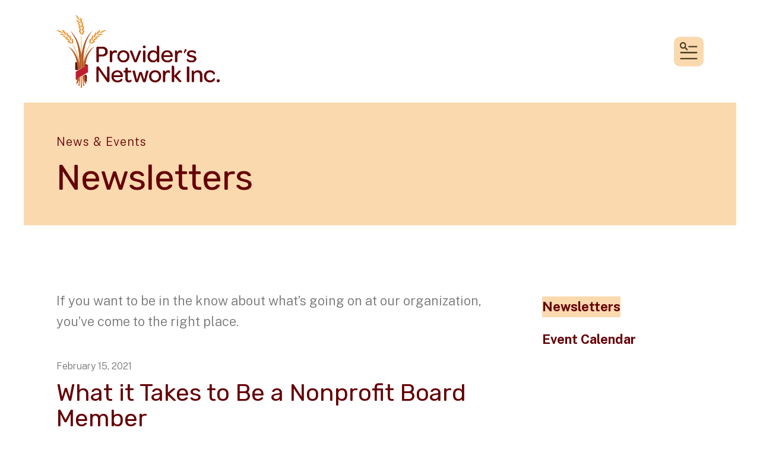

--- FILE ---
content_type: text/html; charset=UTF-8
request_url: https://www.pnicacfp.org/news-events/newsletters.html/article/2021/02/15/what-it-takes-to-be-a-nonprofit-board-member
body_size: 11198
content:
<!DOCTYPE html>

<!--[if lt IE 9]><html lang="en" class="no-js lt-ie10 lt-ie9"><![endif]-->
<!--[if IE 9]><html lang="en" class="no-js is-ie9 lt-ie10"><![endif]-->
<!--[if gt IE 9]><!--><html lang="en" class="no-js"><!--<![endif]-->

<head>
  <title>What it Takes to Be a Nonprofit Board Member : Newsletters : News &amp; Events : Provider&#039;s Network, Inc.</title>
    <link rel="shortcut icon" href="https://cdn.firespring.com/images/0f06e165-bdf3-4d4b-99fe-43ea8b17d487"/>


<!-- Meta tags -->
<meta charset="utf-8">
<meta name="viewport" content="width=device-width, initial-scale=1.0">



  <meta name="robots" content="noindex">


  <meta property="og:title" content="Newsletters : News &amp; Events : Provider&#039;s Network, Inc.">
  <meta property="og:url" content="https://www.pnicacfp.org/news-events/newsletters.html/article/2021/02/15/what-it-takes-to-be-a-nonprofit-board-member">
  <meta property="og:type" content="website">
        <meta name="twitter:card" content="summary">
  <meta name="twitter:title" content="Newsletters : News &amp; Events : Provider&#039;s Network, Inc.">
    
  <link rel="stylesheet" href="//cdn.firespring.com/core/v2/css/stylesheet.1769431783.css">

<!-- CSS -->
      <link rel="stylesheet" href="//cdn.firespring.com/designs/np_cosmo/css/design-8866.1769431783.css">
  
<!-- SlickSlider Assets -->
  
<!-- jQuery -->
<script nonce="ab8e108198be9e40a724154ef3eed4a10a84cc5d41b113b0dc4072af90979de0" type="text/javascript">
  (function (window) {
    if (window.location !== window.top.location) {
      var handler = function () {
        window.top.location = window.location;
        return false;
      };
      window.onclick = handler;
      window.onkeypress = handler;
    }
  })(this);
</script>
  <script nonce="ab8e108198be9e40a724154ef3eed4a10a84cc5d41b113b0dc4072af90979de0" src="//cdn.firespring.com/core/v2/js/jquery.1769431783.js"></script>

<!-- Clicky Analytics -->
    <script
    nonce="ab8e108198be9e40a724154ef3eed4a10a84cc5d41b113b0dc4072af90979de0"
    type="text/javascript"
  >
    var firespring = { log: function () { return }, goal: function () { return } }
    var firespring_site_id = Number('101178068');
    (function () {
      var s = document.createElement('script')
      s.type = 'text/javascript'
      s.async = true
      s.src = 'https://analytics.firespring.com/js';
      (document.getElementsByTagName('head')[0] || document.getElementsByTagName('body')[0]).appendChild(s)
    })()
  </script>
<!-- End Clicky Analytics --><!-- Google External Accounts -->
<script
  async
  nonce="ab8e108198be9e40a724154ef3eed4a10a84cc5d41b113b0dc4072af90979de0"
  src="https://www.googletagmanager.com/gtag/js?id=G-3MXD5JNQ3T"
></script>
<script nonce="ab8e108198be9e40a724154ef3eed4a10a84cc5d41b113b0dc4072af90979de0">
  window.dataLayer = window.dataLayer || []

  function gtag () {dataLayer.push(arguments)}

  gtag('js', new Date())
    gtag('config', 'G-3MXD5JNQ3T')
  </script>
<!-- End Google External Accounts -->

            
  

</head>

  <body class="internal ">

  
  <a href="#main-content" class="hidden-visually skip-to-main">Skip to main content</a>

      <header class="header" id="header" data-search-indexed="false">
    
  <div class="header-container">

        
    <div class="wrap">
              <div class="nav-logo">
          <!-- Display portal logo if present -->
                      <!-- Display Logo-1 if present -->
                            <a href="https://www.pnicacfp.org/"><img src="https://cdn.firespring.com/images/fbdaaa2c-2ab3-4268-9d75-15ae60b3cec0.png" alt="Provider&#039;s Network, Inc." title="logo"></a>
                              </div>

                <!-- Display Portal Nav if present -->
                                                                      <nav class="nav nav_primary dropdown nav-keyboard" aria-label="Primary">

    
    <ul class="nav__list nav-ul-0 nav">
      
    <li class="nav-level-0 nav__list--parent">
      <a href="https://www.pnicacfp.org/who-we-are/">Who We Are</a>

      
        <ul class="nav-ul-1">
           
    <li class="nav-level-1">
      <a href="https://www.pnicacfp.org/who-we-are/">Mission and History</a>

      
    </li>


    <li class="nav-level-1">
      <a href="https://www.pnicacfp.org/who-we-are/mission.html">Testimonials From Some of Our Esteemed Providers!</a>

      
    </li>


    <li class="nav-level-1">
      <a href="https://www.pnicacfp.org/who-we-are/frequent-questions.html">Frequently Asked Questions</a>

      
    </li>


    <li class="nav-level-1">
      <a href="https://www.pnicacfp.org/who-we-are/our-team.html">Our Team</a>

      
    </li>


    <li class="nav-level-1">
      <a href="https://www.pnicacfp.org/who-we-are/child-care-careers.html">Work With Us!</a>

      
    </li>


    <li class="nav-level-1">
      <a href="https://www.pnicacfp.org/who-we-are/contact.html">Contact Us</a>

      
    </li>

        </ul>
      
    </li>


    <li class="nav-level-0 nav__list--parent">
      <a href="https://www.pnicacfp.org/what-we-do/">What We Do</a>

      
        <ul class="nav-ul-1">
           
    <li class="nav-level-1">
      <a href="https://www.pnicacfp.org/what-we-do/">Child and Adult Care Food Program</a>

      
    </li>


    <li class="nav-level-1">
      <a href="https://www.pnicacfp.org/what-we-do/nutrition-information.html">Nutrition Information</a>

      
    </li>


    <li class="nav-level-1 nav__list--parent">
      <a href="https://www.pnicacfp.org/what-we-do/child-care-trainings/">Child Care Trainings</a>

      
        <ul class="nav-ul-2">
           
    <li class="nav-level-2">
      <a href="https://www.pnicacfp.org/what-we-do/child-care-trainings/">Nutrition Trainings</a>

      
    </li>

        </ul>
      
    </li>

        </ul>
      
    </li>


    <li class="nav-level-0 nav__list--parent">
      <a href="https://www.pnicacfp.org/get-involved/">Get Involved</a>

      
        <ul class="nav-ul-1">
           
    <li class="nav-level-1">
      <a href="https://www.pnicacfp.org/get-involved/">Volunteer</a>

      
    </li>

        </ul>
      
    </li>


    <li class="nav-level-0 nav__list--parent nav__list--here">
      <a href="https://www.pnicacfp.org/news-events/">News &amp; Events</a>

      
        <ul class="nav-ul-1">
           
    <li class="nav-level-1 nav__list--here">
      <a href="https://www.pnicacfp.org/news-events/">Newsletters</a>

      
    </li>


    <li class="nav-level-1">
      <a href="https://www.pnicacfp.org/news-events/event-calendar.html">Event Calendar</a>

      
    </li>

        </ul>
      
    </li>

    </ul>

    
  </nav>


                  
                          <div class="search-container">
              <div class="search-toggle" tabindex="0" role="button" aria-label="Search This Site" aria-expanded="false">
                <span class="sr-only">search</span>
              </div>
              <div class="content-block search-1-block">
  <div class="search-form search-form--e20291df207bd06c97ce2957b17dd7ee" role="search">

  <form class="form--inline form--inline--no-button" novalidate>
    <div class="form-row">
      <div class="form-row__controls">
        <input aria-label="Search our site" type="search" id="search-form__input--e20291df207bd06c97ce2957b17dd7ee" autocomplete="off">
      </div>
    </div>
  </form>

  <div id="search-form__results--e20291df207bd06c97ce2957b17dd7ee" class="search-form__results"></div>
    <script nonce="ab8e108198be9e40a724154ef3eed4a10a84cc5d41b113b0dc4072af90979de0" type="text/javascript">
      var ss360Config = window.ss360Config || []
      var config = {
        style: {
          themeColor: '#333333',
          accentColor: "#000000",
          loaderType: 'circle'
        },
        searchBox: {
          selector: "#search-form__input--e20291df207bd06c97ce2957b17dd7ee"
        },
        tracking: {
          providers: []
        },
        siteId: "www.pnicacfp.org",
        showErrors: false
      }
      if (!window.ss360Config[0]) {
        var stScript = document.createElement('script')
        stScript.type = 'text/javascript'
        stScript.async = true
        stScript.src = 'https://cdn.sitesearch360.com/v13/sitesearch360-v13.min.js'
        var entry = document.getElementsByTagName('script')[0]
        entry.parentNode.insertBefore(stScript, entry)
      }
      ss360Config.push(config)
    </script>
</div>
</div>
          </div>
        
                <div class="mobile-menu-toggle" tabindex="0" role="button" aria-label="Mobile Navigation" aria-expanded="false">
          <i class="fa fa-bars"></i>
          <span class="sr-only">MENU</span>
        </div>
    </div>
  </div>
</header>
  
              
  <div class="masthead-container no-content" data-search-indexed="true" role="region" aria-label="masthead">
    <div class="wrap">
      <div class="masthead-content">
        
        <div class="title">
          <p class="section-title">
                          News &amp; Events
                      </p>
          <h1 class="page-title">
                          Newsletters
                      </h1>
        </div>
      </div>
    </div>
    <div class="masthead-image"></div>
      </div>
  

  <main id="main-content">
    <div class="wrap">
              <div class="internal-content" data-search-indexed="true">
                                <div class="intro-container">
              <p>If you want to be in the know about what’s going on at our organization, you’ve come to the right place.</p>
            </div>
                
                                <div class="primary-container">
              
<div class="news-articles news-articles--article" id="content_ffb1477571f77c75f227342040466d9d">
  <div class="news-article" id="content_ffb1477571f77c75f227342040466d9d_article_14855296">

    <div class="news-article-header">
              <div class="news-article-meta news-article-meta--date">
          <span class="date-month">February</span><span class="separator"> </span><span class="date-day">15</span><span class="separator">, </span><span class="date-year">2021</span>
        </div>
      
              <div class="news-article-title">
          <h2>What it Takes to Be a Nonprofit Board Member</h2>
        </div>
      
          </div>

    <div class="news-article-content">
      <div id="content_ffb1477571f77c75f227342040466d9d_article_14855296-thumbnail"  class="news-article-image image">
    
    <img
        loading="lazy"
        width="500"
        height="333"
        alt=""
        src="https://cdn.firespring.com/images/8ec31796-9e61-4a47-8c43-2dc980a988b5.jpg"
        srcset="https://cdn.firespring.com/images/8ec31796-9e61-4a47-8c43-2dc980a988b5.jpg 500w"
        itemprop="image"
                    >
    

          </div>

      <p>You’ve volunteered your time, and you’ve donated yearly. Despite your heavy involvement in the organization, you’re ready for something more. You’ve dipped your toes into the nonprofit world, but now it’s time to full-on swim. Before jumping in, you understandably want to know what’s in the water. We’re talking, of course, about joining a nonprofit board of directors.</p>

<p>Joining a board of directors is the logical next step to increasing your involvement with an organization. However, many don’t know exactly what that means or what it takes to be a part of a board. Together, let’s explore what goes into serving a nonprofit and sitting on their board of directors to see if it could be the right fit for you.</p>

<p> </p>

<p><strong>What Is a Nonprofit Board?</strong></p>

<p>Every 501(c)3 organization is required to have a board of directors. That board helps to govern and oversee the operations of the organization. Members of the board are involved in voting on important decisions related to the nonprofit’s future, as well as fundraising and providing leadership and guidance.</p>

<p> </p>

<p><strong>Who Can Be on a Board? </strong></p>

<p>The IRS requires that each nonprofit organization have at least three board members. However, many boards are made up of more members. Often, board members are chosen by a selection committee made up of people close to the organization. That means if you’re looking to be involved with a 501(c)3’s board of directors, it’s important to familiarize yourself with those close to the organization. You’ll also want to demonstrate your passion and involvement with the cause through past volunteer and giving experience.</p>

<p> </p>

<p><strong>What is Expected on a Nonprofit Board?</strong></p>

<p>Above all else, an organization’s board members are expected to have a passion for the cause. While serving looks great on a resume, that shouldn’t be the driving motivation.</p>

<p>Giving your time is another expectation. Time commitment can vary depending on the organization. At a minimum, a board member needs to meet at least once per year in-person, although most boards involve quarterly or even monthly meetings. </p>

<p>Board members are also expected to financially contribute, although that doesn’t mean you have to be made of money to serve on a board. Any type of contribution is helpful, no matter how big or small. Many organizations would like to  say that 100% of their board members are donors, which could mean any amount. In addition, one of your biggest goals on a board is to help draw interest in the organization by attracting additional donors and volunteers. You would be expected to leverage your network and even help call upon strangers to explain the cause. Board members are advocates for the organization in all aspects.  </p>

<p> </p>

<p><strong>What Would I Get Out of Being a Board Member?</strong></p>

<p>Being on a nonprofit board is a big commitment, but it is incredibly fulfilling if it’s the right fit. Because you are pouring more of yourself into the organization, you’ll likely be more invested in the success. While being a resume builder shouldn’t be the sole reason you’re serving on the board, it is an added perk. Above all, you’ll make new connections and have the opportunity to make a lasting impact. </p>

<p> </p>

<p>If you’re ready to take the next step with an organization, consider speaking with the executive director about developing a path to join the board. Even if there are no available seats today, there will undoubtedly be more openings in the future. Giving back your time as a board member is a fulfilling way to help make a difference for a cause that you love.</p>
    </div>

    
    <div class="news-article-return">
      <a href="https://www.pnicacfp.org/news-events/newsletters.html"   class="nav-return"  itemprop="url">
      Return To List
      </a>
    </div>

  </div>
</div>
            </div>
                  </div>
      
              <div class="sidebar-container" data-search-indexed="false">
    <!-- start sidebar -->
    
      <!-- BEGIN nav -->
                                          <nav class="nav nav_section_root subnav accordion" aria-label="Secondary">

    
    <ul class="nav__list nav-ul-0 nav subnav">
      
    <li class="nav-level-0 nav__list--here">
      <a href="https://www.pnicacfp.org/news-events/">Newsletters</a>

      
    </li>


    <li class="nav-level-0">
      <a href="https://www.pnicacfp.org/news-events/event-calendar.html">Event Calendar</a>

      
    </li>

    </ul>

    
  </nav>


      
      <!-- END nav -->
        <!-- under-sidebar-container -->
    
  </div>

    </div>

        
        
  </main>


          <footer class="container-dark" data-search-indexed="false">

    
  <div class="wrap">
    <div class="row">

            <div class="col">
        <div class="locations-container">
          <div class="locations-hours locations-hours--variable">

  <div class="location location--1" itemscope itemtype="https://schema.org/Organization">

              
    <div class="location__info">

              
          <div class="location__address" itemprop="address" itemscope itemtype="https://schema.org/PostalAddress">

                          
                <div class="location-address location-address--1" itemprop="streetAddress">
                  145 No. 46th Street
                </div>

                                        
                <div class="location-address location-address--2" itemprop="streetAddress">
                  Suite 5
                </div>

                                        
                <div class="location-address location-address--3" itemprop="streetAddress">
                  Lincoln, Nebraska 68503
                </div>

                          
          </div>

              
              
          <div class="location__phone">

                          
                <div class="location-phone location-phone--1">
                                      <span class="label">Phone</span>
                                    <span class="value" itemprop="telephone" content="4024644335"><a
                        href="tel:4024644335">(402) 464-4335</a></span>
                </div>

                          
          </div>

              
              
          <div class="location__links">
            <div class="location-links-email">
                                              <span class="value"><a href="https://www.pnicacfp.org/who-we-are/contact.html">Contact</a></span>
                          </div>
          </div>

              
              
          <div class="location__hours">
            <p>Monday - Friday 8:00 am to 5:00 pm.  Our office may not always be staffed during regular business hours.  Please contact the office in advance if you plan to stop by to insure the office doors are unlocked or staff is present to speak with or pick up information.  For your convenience, we have a mail slot near our entrance door so paperwork can be dropped off anytime.  Thank you!</p>
          </div>

              
    </div>
  </div>


</div>        </div>
      </div>

            
              <div class="col">
                                <div class="content-block social-media-block">
  <div class="collection collection--list" id="content_c2074d70056b90c53545903c211b371d">

    

    <ul class="collection__items">

        
                                      <li class="collection-item collection-item--has-image" id="content_c2074d70056b90c53545903c211b371d_item_14847193">
                                    <div class="collection-item__content clearfix">

                      <div id="content_93fe4f0260088b04753b314f78264cc1_image_item_14847193"  class="collection-item-image image" style="max-width: 20px;">
    <a href="https://www.facebook.com/pnicacfp/" target="_blank" rel="noopener noreferrer "    itemprop="url">
    <img
        loading="lazy"
        width="20"
        height="20"
        alt="Facebook"
        src="https://cdn.firespring.com/images/d7e458ba-2e2c-4474-881b-9fd03343c551.png"
        srcset="https://cdn.firespring.com/images/d7e458ba-2e2c-4474-881b-9fd03343c551.png 20w"
        itemprop="image"
                    >
    </a>

          </div>
          
                      <div class="collection-item-label"><a href="https://www.facebook.com/pnicacfp/" target="_blank" rel="noopener noreferrer "    itemprop="url">Facebook</a></div>
          
          
        </div>
              </li>
      
    </ul>

    </div>
</div>
          
                                <div class="content-block search-3-block">
  <div class="search-form search-form--4a146ca6765f11c7ff7ee5b2d717538c" role="search">

  <form class="form--inline form--inline--no-button" novalidate>
    <div class="form-row">
      <div class="form-row__controls">
        <input aria-label="Search our site" type="search" id="search-form__input--4a146ca6765f11c7ff7ee5b2d717538c" autocomplete="off">
      </div>
    </div>
  </form>

  <div id="search-form__results--4a146ca6765f11c7ff7ee5b2d717538c" class="search-form__results"></div>
    <script nonce="ab8e108198be9e40a724154ef3eed4a10a84cc5d41b113b0dc4072af90979de0" type="text/javascript">
      var ss360Config = window.ss360Config || []
      var config = {
        style: {
          themeColor: '#333333',
          accentColor: "#000000",
          loaderType: 'circle'
        },
        searchBox: {
          selector: "#search-form__input--4a146ca6765f11c7ff7ee5b2d717538c"
        },
        tracking: {
          providers: []
        },
        siteId: "www.pnicacfp.org",
        showErrors: false
      }
      if (!window.ss360Config[0]) {
        var stScript = document.createElement('script')
        stScript.type = 'text/javascript'
        stScript.async = true
        stScript.src = 'https://cdn.sitesearch360.com/v13/sitesearch360-v13.min.js'
        var entry = document.getElementsByTagName('script')[0]
        entry.parentNode.insertBefore(stScript, entry)
      }
      ss360Config.push(config)
    </script>
</div>
</div>
          
                            </div>
          </div>

    <div class="row bottom-footer">
      <div class="col">
                <div class="copy-container">
          &copy;
          2026
          &nbsp;&ndash;&nbsp;
          Provider&#039;s Network, Inc.
          &nbsp;&ndash;
        </div>

        <div class="powered-by">
  Crafted by <a href="https://www.firespring.com/services/nonprofit-website-builder/" target="_blank" rel="noopener noreferrer">Firespring</a>
</div>
              <div class="policy-links">
              <!-- BEGIN privacy policy -->
        <div class="policy-link policy-link--privacy">

          <a href="#privacy-policy" class="lightbox lightbox--inline js-lightbox--inline">Privacy Policy</a>

          <div id="privacy-policy" class="inline-popup inline-popup--medium mfp-hide">

            <div class="policy-title">
              <h2>Privacy Policy</h2>
            </div>

            <div class="policy-content">
              <ol>

<li><strong>What Information Do We Collect?</strong>
When you visit our website you may provide us with two types of information: personal information you knowingly choose to disclose that is collected on an individual basis and website use information collected on an aggregate basis as you and others browse our website.</li>

<li><strong>Personal Information You Choose to Provide</strong>
We may request that you voluntarily supply us with personal information, including your email address, postal address, home or work telephone number and other personal information for such purposes as correspondence, placing an order, requesting an estimate, or participating in online surveys.
If you choose to correspond with us through email, we may retain the content of your email messages together with your email address and our responses. We provide the same protections for these electronic communications that we employ in the maintenance of information received by mail and telephone.</li>

<li><strong>Website Use Information</strong>
Similar to other websites, our site may utilize a standard technology called "cookies" (see explanation below, "What Are Cookies?") and web server logs to collect information about how our website is used. Information gathered through cookies and server logs may include the date and time of visits, the pages viewed, time spent at our website, and the sites visited just before and just after ours. This information is collected on an aggregate basis. None of this information is associated with you as an individual.</li>

<li><strong>How Do We Use the Information That You Provide to Us?</strong>
Broadly speaking, we use personal information for purposes of administering our business activities, providing service and support and making available other products and services to our customers and prospective customers. Occasionally, we may also use the information we collect to notify you about important changes to our website, new services and special offers we think you will find valuable. The lists used to send you product and service offers are developed and managed under our traditional standards designed to safeguard the security and privacy of all personal information provided by our users. You may at any time to notify us of your desire not to receive these offers.</li>

<li><strong>What Are Cookies?</strong>
Cookies are a feature of web browser software that allows web servers to recognize the computer used to access a website. Cookies are small pieces of data that are stored by a user's web browser on the user's hard drive. Cookies can remember what information a user accesses on one web page to simplify subsequent interactions with that website by the same user or to use the information to streamline the user's transactions on related web pages. This makes it easier for a user to move from web page to web page and to complete commercial transactions over the Internet. Cookies should make your online experience easier and more personalized.</li>

<li><strong>How Do We Use Information Collected From Cookies?</strong>
We use website browser software tools such as cookies and web server logs to gather information about our website users' browsing activities, in order to constantly improve our website and better serve our users. This information assists us to design and arrange our web pages in the most user-friendly manner and to continually improve our website to better meet the needs of our users and prospective users.
Cookies help us collect important business and technical statistics. The information in the cookies lets us trace the paths followed by users to our website as they move from one page to another. Web server logs allow us to count how many people visit our website and evaluate our website's visitor capacity. We do not use these technologies to capture your individual email address or any personally identifying information about you.</li>

<li><strong>Notice of New Services and Changes</strong>
Occasionally, we may use the information we collect to notify you about important changes to our website, new services and special offers we think you will find valuable. As a user of our website, you will be given the opportunity to notify us of your desire not to receive these offers by clicking on a response box when you receive such an offer or by sending us an email request.</li>

<li><strong>How Do We Secure Information Transmissions?</strong>
When you send confidential personal information to us on our website, a secure server software which we have licensed encrypts all information you input before it is sent to us. The information is scrambled en route and decoded once it reaches our website.
Other email that you may send to us may not be secure unless we advise you that security measures will be in place prior to your transmitting the information. For that reason, we ask that you do not send confidential information such as Social Security, credit card, or account numbers to us through an unsecured email.</li>

<li><strong>How Do We Protect Your Information?</strong>
Information Security -- We utilize encryption/security software to safeguard the confidentiality of personal information we collect from unauthorized access or disclosure and accidental loss, alteration or destruction.
Evaluation of Information Protection Practices -- Periodically, our operations and business practices are reviewed for compliance with organization policies and procedures governing the security, confidentiality and quality of our information.
Employee Access, Training and Expectations -- Our organization values, ethical standards, policies and practices are committed to the protection of user information. In general, our business practices limit employee access to confidential information, and limit the use and disclosure of such information to authorized persons, processes and transactions.</li>

<li><strong>How Can You Access and Correct Your Information?</strong>
You may request access to all your personally identifiable information that we collect online and maintain in our database by emailing us using the contact form provided to you within the site structure of our website.</li>

<li><strong>Do We Disclose Information to Outside Parties?</strong>
We may provide aggregate information about our customers, sales, website traffic patterns and related website information to our affiliates or reputable third parties, but this information will not include personally identifying data, except as otherwise provided in this privacy policy.</li>

<li><strong>What About Legally Compelled Disclosure of Information?</strong>
We may disclose information when legally compelled to do so, in other words, when we, in good faith, believe that the law requires it or for the protection of our legal rights.</li>

<li><strong>Permission to Use of Materials</strong>
The right to download and store or output the materials in our website is granted for the user's personal use only, and materials may not be reproduced in any edited form. Any other reproduction, transmission, performance, display or editing of these materials by any means mechanical or electronic without our express written permission is strictly prohibited. Users wishing to obtain permission to reprint or reproduce any materials appearing on this site may contact us directly.</li>

</ol>
            </div>

          </div>

        </div>
        <!-- END privacy policy -->
      
              <!-- BEGIN terms & conditions -->
        <div class="policy-link policy-link--terms-conditions">

          <a href="#terms-conditions" class="lightbox lightbox--inline js-lightbox--inline">Terms &amp; Conditions</a>

          <div id="terms-conditions" class="inline-popup inline-popup--medium mfp-hide">

            <div class="policy-title">

              <h2>Terms &amp; Conditions</h2>

            </div>

            <div class="policy-content">
              <h2>Donation Refund Policy</h2>

We are grateful for your donation and support of our organization. If you have made an error in making your donation or change your mind about contributing to our organization please contact us.  Refunds are returned using the original method of payment. If you made your donation by credit card, your refund will be credited to that same credit card.

<h2>Automated Recurring Donation Cancellation</h2>

Ongoing support is important to enabling projects to continue their work, so we encourage donors to continue to contribute to projects over time. But if you must cancel your recurring donation, please notify us.
            </div>

          </div>

        </div>
        <!-- END terms & conditions -->
          </div>
        </div>

                    <div class="col">
          <div class="footer-logo">
            <a href="https://www.pnicacfp.org/"><img src="https://cdn.firespring.com/images/fbdaaa2c-2ab3-4268-9d75-15ae60b3cec0.png" alt="Provider&#039;s Network, Inc." title="logo"></a>
          </div>
        </div>
      
    </div>
  </div>
</footer>
      
  <section class="mobile-container" data-search-indexed="false">
  <div class="mobile-menu-wrap">

    <div class="top-mobile">
                                                                <nav class="nav mobile accordion" aria-label="Secondary">

    
    <ul class="nav__list nav-ul-0 nav">
      
    <li class="nav-level-0 nav__list--parent">
      <a href="https://www.pnicacfp.org/who-we-are/">Who We Are</a>

      
        <ul class="nav-ul-1">
           
    <li class="nav-level-1">
      <a href="https://www.pnicacfp.org/who-we-are/">Mission and History</a>

      
    </li>


    <li class="nav-level-1">
      <a href="https://www.pnicacfp.org/who-we-are/mission.html">Testimonials From Some of Our Esteemed Providers!</a>

      
    </li>


    <li class="nav-level-1">
      <a href="https://www.pnicacfp.org/who-we-are/frequent-questions.html">Frequently Asked Questions</a>

      
    </li>


    <li class="nav-level-1">
      <a href="https://www.pnicacfp.org/who-we-are/our-team.html">Our Team</a>

      
    </li>


    <li class="nav-level-1">
      <a href="https://www.pnicacfp.org/who-we-are/child-care-careers.html">Work With Us!</a>

      
    </li>


    <li class="nav-level-1">
      <a href="https://www.pnicacfp.org/who-we-are/contact.html">Contact Us</a>

      
    </li>

        </ul>
      
    </li>


    <li class="nav-level-0 nav__list--parent">
      <a href="https://www.pnicacfp.org/what-we-do/">What We Do</a>

      
        <ul class="nav-ul-1">
           
    <li class="nav-level-1">
      <a href="https://www.pnicacfp.org/what-we-do/">Child and Adult Care Food Program</a>

      
    </li>


    <li class="nav-level-1">
      <a href="https://www.pnicacfp.org/what-we-do/nutrition-information.html">Nutrition Information</a>

      
    </li>


    <li class="nav-level-1 nav__list--parent">
      <a href="https://www.pnicacfp.org/what-we-do/child-care-trainings/">Child Care Trainings</a>

      
        <ul class="nav-ul-2">
           
    <li class="nav-level-2">
      <a href="https://www.pnicacfp.org/what-we-do/child-care-trainings/">Nutrition Trainings</a>

      
    </li>

        </ul>
      
    </li>

        </ul>
      
    </li>


    <li class="nav-level-0 nav__list--parent">
      <a href="https://www.pnicacfp.org/get-involved/">Get Involved</a>

      
        <ul class="nav-ul-1">
           
    <li class="nav-level-1">
      <a href="https://www.pnicacfp.org/get-involved/">Volunteer</a>

      
    </li>

        </ul>
      
    </li>


    <li class="nav-level-0 nav__list--parent nav__list--here">
      <a href="https://www.pnicacfp.org/news-events/">News &amp; Events</a>

      
        <ul class="nav-ul-1">
           
    <li class="nav-level-1 nav__list--here">
      <a href="https://www.pnicacfp.org/news-events/">Newsletters</a>

      
    </li>


    <li class="nav-level-1">
      <a href="https://www.pnicacfp.org/news-events/event-calendar.html">Event Calendar</a>

      
    </li>

        </ul>
      
    </li>

    </ul>

    
  </nav>


              
                    <div class="content-block quicklinks-block">
  <div class="collection collection--list" id="content_1afed59a528966e5496ec166bf38f702">

    

    <ul class="collection__items">

        
                        <li class="collection-item" id="content_1afed59a528966e5496ec166bf38f702_item_14847186">
                                    <div class="collection-item__content">

          
                      <div class="collection-item-label"><a href="https://www.pnicacfp.org/get-involved/volunteer.html"     itemprop="url">Get Involved</a></div>
          
          
        </div>
              </li>
                            <li class="collection-item" id="content_1afed59a528966e5496ec166bf38f702_item_14847188">
                                    <div class="collection-item__content">

          
                      <div class="collection-item-label"><a href="https://www.pnicacfp.org/news-events/event-calendar.html"     itemprop="url">Upcoming Events</a></div>
          
          
        </div>
              </li>
      
    </ul>

    </div>
</div>
          </div>

              <div class="content-block social-media-block">
  <div class="collection collection--list" id="content_c2074d70056b90c53545903c211b371d">

    

    <ul class="collection__items">

        
                                      <li class="collection-item collection-item--has-image" id="content_c2074d70056b90c53545903c211b371d_item_14847193">
                                    <div class="collection-item__content clearfix">

                      <div id="content_93fe4f0260088b04753b314f78264cc1_image_item_14847193"  class="collection-item-image image" style="max-width: 20px;">
    <a href="https://www.facebook.com/pnicacfp/" target="_blank" rel="noopener noreferrer "    itemprop="url">
    <img
        loading="lazy"
        width="20"
        height="20"
        alt="Facebook"
        src="https://cdn.firespring.com/images/d7e458ba-2e2c-4474-881b-9fd03343c551.png"
        srcset="https://cdn.firespring.com/images/d7e458ba-2e2c-4474-881b-9fd03343c551.png 20w"
        itemprop="image"
                    >
    </a>

          </div>
          
                      <div class="collection-item-label"><a href="https://www.facebook.com/pnicacfp/" target="_blank" rel="noopener noreferrer "    itemprop="url">Facebook</a></div>
          
          
        </div>
              </li>
      
    </ul>

    </div>
</div>
    
              <div class="content-block search-2-block">
  <div class="search-form search-form--23f79bc399cf3611e2229b4d3c18f27c" role="search">

  <form class="form--inline form--inline--no-button" novalidate>
    <div class="form-row">
      <div class="form-row__controls">
        <input aria-label="Search our site" type="search" id="search-form__input--23f79bc399cf3611e2229b4d3c18f27c" autocomplete="off">
      </div>
    </div>
  </form>

  <div id="search-form__results--23f79bc399cf3611e2229b4d3c18f27c" class="search-form__results"></div>
    <script nonce="ab8e108198be9e40a724154ef3eed4a10a84cc5d41b113b0dc4072af90979de0" type="text/javascript">
      var ss360Config = window.ss360Config || []
      var config = {
        style: {
          themeColor: '#333333',
          accentColor: "#000000",
          loaderType: 'circle'
        },
        searchBox: {
          selector: "#search-form__input--23f79bc399cf3611e2229b4d3c18f27c"
        },
        tracking: {
          providers: []
        },
        siteId: "www.pnicacfp.org",
        showErrors: false
      }
      if (!window.ss360Config[0]) {
        var stScript = document.createElement('script')
        stScript.type = 'text/javascript'
        stScript.async = true
        stScript.src = 'https://cdn.sitesearch360.com/v13/sitesearch360-v13.min.js'
        var entry = document.getElementsByTagName('script')[0]
        entry.parentNode.insertBefore(stScript, entry)
      }
      ss360Config.push(config)
    </script>
</div>
</div>
      </div>

      <div class="mobile-menu-toggle-wrapper">
      <div class="mobile-menu-toggle" tabindex="0" role="button" aria-label="Close Mobile Menu">
        <i class="fa fa-times"></i>
        <span class="sr-only">MENU CLOSE</span>
      </div>
    </div>
</section>

  
  



  <script nonce="ab8e108198be9e40a724154ef3eed4a10a84cc5d41b113b0dc4072af90979de0" src="//cdn.firespring.com/core/v2/js/footer_scripts.1769431783.js"></script>

<script nonce="ab8e108198be9e40a724154ef3eed4a10a84cc5d41b113b0dc4072af90979de0">
  (function(h,o,u,n,d) {
    h=h[d]=h[d]||{q:[],onReady:function(c){h.q.push(c)}}
    d=o.createElement(u);d.async=1;d.src=n
    n=o.getElementsByTagName(u)[0];n.parentNode.insertBefore(d,n)
  })(window,document,'script','https://www.datadoghq-browser-agent.com/us1/v6/datadog-rum.js','DD_RUM')

  // regex patterns to identify known bot instances:
  let botPattern = "(googlebot\/|bot|Googlebot-Mobile|Googlebot-Image|Google favicon|Mediapartners-Google|bingbot|slurp|java|wget|curl|Commons-HttpClient|Python-urllib|libwww|httpunit|nutch|phpcrawl|msnbot|jyxobot|FAST-WebCrawler|FAST Enterprise Crawler|biglotron|teoma|convera|seekbot|gigablast|exabot|ngbot|ia_archiver|GingerCrawler|webmon |httrack|webcrawler|grub.org|UsineNouvelleCrawler|antibot|netresearchserver|speedy|fluffy|bibnum.bnf|findlink|msrbot|panscient|yacybot|AISearchBot|IOI|ips-agent|tagoobot|MJ12bot|dotbot|woriobot|yanga|buzzbot|mlbot|yandexbot|purebot|Linguee Bot|Voyager|CyberPatrol|voilabot|baiduspider|citeseerxbot|spbot|twengabot|postrank|turnitinbot|scribdbot|page2rss|sitebot|linkdex|Adidxbot|blekkobot|ezooms|dotbot|Mail.RU_Bot|discobot|heritrix|findthatfile|europarchive.org|NerdByNature.Bot|sistrix crawler|ahrefsbot|Aboundex|domaincrawler|wbsearchbot|summify|ccbot|edisterbot|seznambot|ec2linkfinder|gslfbot|aihitbot|intelium_bot|facebookexternalhit|yeti|RetrevoPageAnalyzer|lb-spider|sogou|lssbot|careerbot|wotbox|wocbot|ichiro|DuckDuckBot|lssrocketcrawler|drupact|webcompanycrawler|acoonbot|openindexspider|gnam gnam spider|web-archive-net.com.bot|backlinkcrawler|coccoc|integromedb|content crawler spider|toplistbot|seokicks-robot|it2media-domain-crawler|ip-web-crawler.com|siteexplorer.info|elisabot|proximic|changedetection|blexbot|arabot|WeSEE:Search|niki-bot|CrystalSemanticsBot|rogerbot|360Spider|psbot|InterfaxScanBot|Lipperhey SEO Service|CC Metadata Scaper|g00g1e.net|GrapeshotCrawler|urlappendbot|brainobot|fr-crawler|binlar|SimpleCrawler|Livelapbot|Twitterbot|cXensebot|smtbot|bnf.fr_bot|A6-Indexer|ADmantX|Facebot|Twitterbot|OrangeBot|memorybot|AdvBot|MegaIndex|SemanticScholarBot|ltx71|nerdybot|xovibot|BUbiNG|Qwantify|archive.org_bot|Applebot|TweetmemeBot|crawler4j|findxbot|SemrushBot|yoozBot|lipperhey|y!j-asr|Domain Re-Animator Bot|AddThis)";

  let regex = new RegExp(botPattern, 'i');

  // define var conditionalSampleRate as 0 if the userAgent matches a pattern in botPatterns
  // otherwise, define conditionalSampleRate as 100
  let conditionalSampleRate = regex.test(navigator.userAgent) ? 0 : 10;
  window.DD_RUM.onReady(function() {
    window.DD_RUM.init({
      applicationId: 'a1c5469d-ab6f-4740-b889-5955b6c24e72',
      clientToken: 'pub9ae25d27d775da672cae8a79ec522337',
      site: 'datadoghq.com',
      service: 'fdp',
      env: 'production',
      sessionSampleRate: conditionalSampleRate,
      sessionReplaySampleRate: 0,
      defaultPrivacyLevel: 'mask',
      trackUserInteractions: true,
      trackResources: true,
      trackLongTasks: 1,
      traceContextInjection: 'sampled'
    });
  });
</script>

  <script nonce="ab8e108198be9e40a724154ef3eed4a10a84cc5d41b113b0dc4072af90979de0" src="https://cdn.firespring.com/core/v2/js/fireSlider/velocity.min.js"></script>
  <script nonce="ab8e108198be9e40a724154ef3eed4a10a84cc5d41b113b0dc4072af90979de0" src="https://cdn.firespring.com/core/v2/js/fireSlider/jquery.fireSlider.velocity.js"></script>
        <script type="application/javascript" nonce="ab8e108198be9e40a724154ef3eed4a10a84cc5d41b113b0dc4072af90979de0">
      $(document).ready(() => {
        var noneEffect = function(element, options) {
          element.velocity({translateX: [(options.nextPos + '%'), (options.currPos + '%')]}, {duration: 0, queue: options.effect, easing: [0]});
        }
        fireSlider.prototype.Effects.register('none', noneEffect);
      })
    </script>
  

  <noscript><p><img
        alt="Firespring Analytics"
        width="1"
        height="1"
        src="https://analytics.firespring.com//101178068.gif"
      /></p></noscript>
              <script nonce="ab8e108198be9e40a724154ef3eed4a10a84cc5d41b113b0dc4072af90979de0" src="//cdn.firespring.com/designs/np_cosmo/js/8247b22743a1ed8d863be45f83512742ead5361f.1769431783.js" type="text/javascript"></script>
            </body>


</html>